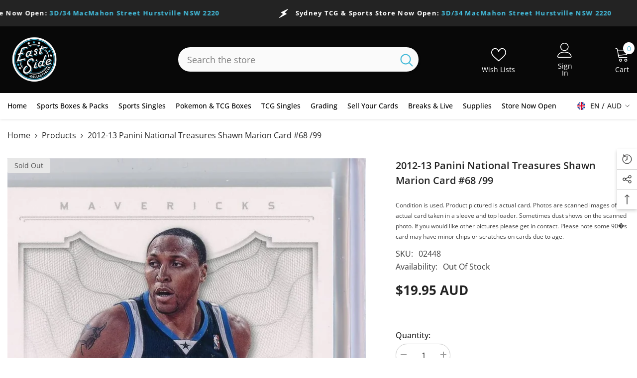

--- FILE ---
content_type: text/html; charset=utf-8
request_url: https://eastsidecollectables.com.au/products/2012-13-panini-national-treasures-shawn-marion-card-68-99?view=ajax_recently_viewed&_=1769433542204
body_size: 493
content:


<div class="item">
  <a class="first-info" href="/products/2012-13-panini-national-treasures-shawn-marion-card-68-99" data-mobile-click><svg aria-hidden="true" focusable="false" data-prefix="fal" data-icon="external-link" role="img" xmlns="http://www.w3.org/2000/svg" viewBox="0 0 512 512" class="icon icon-external-link"><path d="M440,256H424a8,8,0,0,0-8,8V464a16,16,0,0,1-16,16H48a16,16,0,0,1-16-16V112A16,16,0,0,1,48,96H248a8,8,0,0,0,8-8V72a8,8,0,0,0-8-8H48A48,48,0,0,0,0,112V464a48,48,0,0,0,48,48H400a48,48,0,0,0,48-48V264A8,8,0,0,0,440,256ZM500,0,364,.34a12,12,0,0,0-12,12v10a12,12,0,0,0,12,12L454,34l.7.71L131.51,357.86a12,12,0,0,0,0,17l5.66,5.66a12,12,0,0,0,17,0L477.29,57.34l.71.7-.34,90a12,12,0,0,0,12,12h10a12,12,0,0,0,12-12L512,12A12,12,0,0,0,500,0Z"></path></svg>
      <img srcset="//eastsidecollectables.com.au/cdn/shop/products/2420320672.jpg?v=1656333738" src="//eastsidecollectables.com.au/cdn/shop/products/2420320672.jpg?v=1656333738" alt="2012-13 Panini National Treasures Shawn Marion Card #68 /99" loading="lazy" class="motion-reduce hidden-mobile" sizes="100px"/>
      <a class="hidden-desktop" href="/products/2012-13-panini-national-treasures-shawn-marion-card-68-99">
        <img srcset="//eastsidecollectables.com.au/cdn/shop/products/2420320672.jpg?v=1656333738" src="//eastsidecollectables.com.au/cdn/shop/products/2420320672.jpg?v=1656333738" alt="2012-13 Panini National Treasures Shawn Marion Card #68 /99" loading="lazy" class="motion-reduce" sizes="100px"/>
      </a></a>
    <div class="second-info">
      <div class="first product-item" data-product-id="7765495841001"><a class="product-title link-underline" href="/products/2012-13-panini-national-treasures-shawn-marion-card-68-99">
          <span class="text">2012-13 Panini National Treasures Shawn Marion Card #68 /99</span>
        </a>
        <div class="product-price">
          <div class="price  price--sold-out ">
    <dl><div class="price__regular"><dd class="price__last"><span class="price-item price-item--regular">$19.95 AUD</span></dd>
        </div>
        <div class="price__sale"><dd class="price__compare" data-compare=""><s class="price-item price-item--regular"></s></dd><dd class="price__last" data-last="1995"><span class="price-item price-item--sale">$19.95 AUD</span></dd></div>
        <small class="unit-price caption hidden">
            <dt class="visually-hidden">Unit price</dt>
            <dd class="price__last"><span></span><span aria-hidden="true">/</span><span class="visually-hidden">&nbsp;per&nbsp;</span><span></span></dd>
        </small>
    </dl>
</div>

        </div>
      </div>
      <a class="second" href="/products/2012-13-panini-national-treasures-shawn-marion-card-68-99"></a>
    </div>
</div>

--- FILE ---
content_type: text/javascript
request_url: https://eastsidecollectables.com.au/cdn/shop/t/8/assets/halo-newsletter-popup.js?v=397624950818544711758684566
body_size: 132
content:
class NewsletterPopup extends HTMLElement{constructor(){if(super(),this.popup=this,this.timeToShow=parseInt(this.popup.getAttribute("data-delay")),this.expiresDate=this.popup.getAttribute("data-expire"),this.getCookie("newsletter-popup")===""){var popup=this.popup;setTimeout(function(){document.body.classList.add("newsletter-show")},this.timeToShow),setTimeout(()=>{document.body.classList.add("show-newsletter-image")},this.timeToShow+700)}document.body.addEventListener("click",this.onBodyClickEvent.bind(this)),this.querySelector("[data-close-newsletter-popup]").addEventListener("click",this.setClosePopup.bind(this)),this.querySelector("#ContactPopup")?.addEventListener("submit",this.setClosePopup.bind(this)),this.dismissLabel=this.querySelector('label[for="dismiss"]'),this.dismissLabel&&this.dismissLabel.addEventListener("click",this.setClosePopup.bind(this)),this.classList.contains("style-2")&&(this.copyButton=this.querySelector(".button-code--copy"),this.copyButton&&this.copyButton.addEventListener("click",()=>{this.inputField=this.querySelector(".code__input .field__input"),this.tooltip=this.copyButton.querySelector(".tooltip"),navigator.clipboard.writeText(this.inputField.value).then(()=>{this.tooltip.textContent=this.tooltip.dataset.success_message})}),$(".halo-newsletter-popup.style-2 .products-grid:has(.product:nth-child(3))")?.slick({infinite:!0,arrows:!0,dots:!1,nextArrow:window.arrows.icon_next,prevArrow:window.arrows.icon_prev,slidesToShow:2,slidesToScroll:2,rtl:window.rtl_slick}))}setCookie(cname,cvalue,exdays){const d=new Date;d.setTime(d.getTime()+exdays*24*60*60*1e3);const expires="expires="+d.toUTCString();document.cookie=cname+"="+cvalue+";"+expires+";path=/"}getCookie(cname){const name=cname+"=",ca=document.cookie.split(";");for(var i=0;i<ca.length;i++){for(var c=ca[i];c.charAt(0)===" ";)c=c.substring(1);if(c.indexOf(name)===0)return c.substring(name.length,c.length)}return""}deleteCookie(name){document.cookie=name+"=;expires=Thu, 01 Jan 1970 00:00:01 GMT;"}setClosePopup(){this.setCookie("newsletter-popup","closed",this.expiresDate),document.body.classList.remove("newsletter-show"),setTimeout(()=>{document.body.classList.remove("show-newsletter-image")},700)}onBodyClickEvent(event){!this.contains(event.target)&&$(event.target).closest("[data-open-newsletter-popup]").length===0&&document.querySelector("body").classList.contains("newsletter-show")&&this.setClosePopup()}}customElements.define("newsletter-popup",NewsletterPopup);class NewsletterMessagePopup extends HTMLElement{constructor(){super(),this.querySelector("[data-close-newsletter-message-popup]").addEventListener("click",this.close.bind(this)),document.body.addEventListener("click",this.onBodyClickEvent.bind(this))}close(){document.body.classList.remove("newsletter-message-show")}onBodyClickEvent(event){this.contains(event.target)||this.close()}}customElements.define("newsletter-message-popup",NewsletterMessagePopup);
//# sourceMappingURL=/cdn/shop/t/8/assets/halo-newsletter-popup.js.map?v=397624950818544711758684566
